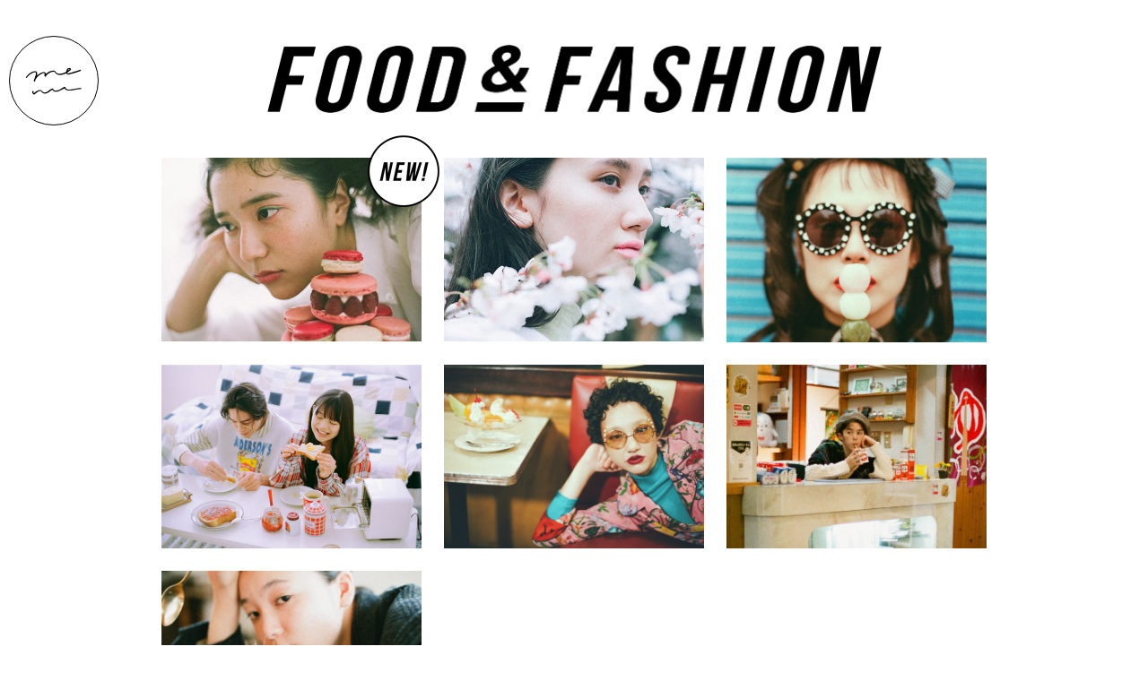

--- FILE ---
content_type: text/html
request_url: http://w-shoushoku.com/foodandfashion/
body_size: 6702
content:
<!doctype html>
<html xml:lang="ja" lang="ja" xmlns:fb="http://ogp.me/ns/fb#">
<head>
	<meta charset="utf-8">
	<meta http-equiv="imagetoolbar" content="no">
	<title>FOOD & FASHION | WEAK POINTは少食です。| JUN IMAJO</title>
	<meta name="description" content="WEAK POINTは少食です。は、フォトグラファー今城純が編集する‘食’をテーマにしたウェブマガジンです。食をテーマにする上で最大の弱点「少食」。でも実は、食べ物にはなみなみならぬ興味があるのです。そんな少食目線の‘食’を、撮り下ろし写真と共に、フードとファッション、偏愛するスイーツについてなど、食に絡んでいれば何でもありというかなりユルい感じで発信していきます。このコーナーは「FOOD & FASHION」を掲載しています。">
	<meta name="author" content="http://www.w-shoushoku.com/">
	<meta name="robots" content="index,follow">
	<meta name="viewport" content="width=device-width, initial-scale=1">
	<meta name="apple-mobile-web-app-capable" content="yes">
	<meta property="og:site_name" content="WEAK POINTは少食です。| JUN IMAJO">
	<meta property="og:title" content="FOOD & FASHION | WEAK POINTは少食です。| JUN IMAJO">
	<meta property="og:description" content="WEAK POINTは少食です。は、フォトグラファー今城純が編集する‘食’をテーマにしたウェブマガジンです。食をテーマにする上で最大の弱点「少食」。でも実は、食べ物にはなみなみならぬ興味があるのです。そんな少食目線の‘食’を、撮り下ろし写真と共に、フードとファッション、偏愛するスイーツについてなど、食に絡んでいれば何でもありというかなりユルい感じで発信していきます。このコーナーは「FOOD & FASHION」を掲載しています。"> 
	<meta property="og:type" content="website">
	<meta property="og:url" content="http://www.w-shoushoku.com/">
	<meta property="og:image" content="http://www.w-shoushoku.com/resources/img/common/ogp.png">
	<link rel="shortcut icon" href="/resources/img/common/favicon.ico">
	<link rel="stylesheet" href="/style.css">
	<link rel="stylesheet" href="vol_7/current.css">
	<script src="/resources/js/jquery.js"></script>
	<script src="/resources/js/function.js"></script>
</head>
<body id="foodandfashion" class="indexer">
	<header id="header">
		<h1><span><img src="vol_7/img/ttl.png" alt="FOOD & FASHION"></span></h1>
	</header>
	
	<div id="gnavBlk">
		<div id="menu">
			<p class="hider">MENU</p>
			<p class="pc imajo-menu_mini"><span class="hider">MENU</span></p>
			<p class="sp"><img src="vol_7/img/sp/sp_menu.png" alt="MENU"></p>
		</div>
		<nav id="gnav">
			<p class="menu-ttl"><span class="hider">MENU</span></p>
			<ul>
				<li class="imajo-hm"><a href="/" title="WEAK POINTは少食です。"><span class="hider">WEAK POINTは少食です。</span></a></li>
				<li class="imajo-sj"><a href="/sweetsandgirl/" title="スイーツと女子"><span class="hider">スイーツと女子</span></a></li>
				<li class="imajo-ff"><a href="/foodandfashion/" title="FOOD & FASHION"><span class="hider">FOOD & FASHION</span></a></li>
				<li class="imajo-ss"><a href="/lovesweets/" title="スイーツが好きだ！！"><span class="hider">スイーツが好きだ！！</span></a></li>
				<li class="imajo-gb"><a href="/bibouroku/" title="少食ビトの外食ビボウロク"><span class="hider">少食ビトの外食ビボウロク</span></a></li>
				<li class="imajo-cf"><a href="/convenifood/" title="あなたの好きなコンビニフードなんですか？"><span class="hider">あなたの好きなコンビニフードなんですか？</span></a></li>
				<li class="imajo-kt"><a href="/kininatta/" title="気になったから食べてみた"><span class="hider">気になったから食べてみた</span></a></li>
				<li class="imajo-ts"><a href="/takeoutsweets/" title="Take out Sweets"><span class="hider">Take out Sweets</span></a></li>
				<li class="imajo-ab"><a href="/about.html" title="about this site"><span class="hider">about this site</span></a></li>
				<li class="imajo-pr"><a href="/profile.html" title="profile"><span class="hider">profile</span></a></li>
				<li class="imajo-cn"><a href="mailto:s-gokuu@nc.catv.ne.jp" title="contact"><span class="hider">contact</span></a></li>
			</ul>
		</nav>
	</div><!-- #gnavBlk -->
	
	<div id="container">
		<div id="mainArea">
			<ul id="indexMenu" class="clearfix">
			  <li>
				  <a href="vol_7/page_1.html">
				    <img class="pc" src="vol_7/img/pc/thumb_def.jpg" alt="vol.07 CREAM PUFFS"><img class="pc ovr" src="vol_7/img/pc/thumb_ovr.jpg">
				    <img class="sp" src="vol_7/img/sp/thumb.jpg" alt="vol.07 MACARON">
				  </a>
				  <p class="new"><img src="vol_7/img/ico_new.png" alt="NEW!"></p>
				</li>
			  <li>
				  <a href="vol_6/page_1.html">
				    <img class="pc" src="vol_6/img/pc/thumb_def.jpg" alt="vol.06 CREAM PUFFS"><img class="pc ovr" src="vol_6/img/pc/thumb_ovr.jpg">
				    <img class="sp" src="vol_6/img/sp/thumb.png" alt="vol.06 CREAM PUFFS">
				  </a>
				</li>
			  <li>
				  <a href="vol_5/page_1.html">
				    <img class="pc" src="vol_5/img/pc/thumb_def.jpg" alt="vol.05 DUMPLING"><img class="pc ovr" src="vol_5/img/pc/thumb_ovr.jpg">
				    <img class="sp" src="vol_5/img/sp/thumb.png" alt="vol.05 DUMPLING">
				  </a>
				</li>
			  <li>
				  <a href="vol_4/page_1.html">
				    <img class="pc" src="vol_4/img/pc/thumb_def.jpg" alt="vol.04 BREAD"><img class="pc ovr" src="vol_4/img/pc/thumb_ovr.jpg">
				    <img class="sp" src="vol_4/img/sp/thumb.png" alt="vol.04 BREAD">
				  </a>
				</li>
			  <li>
				  <a href="vol_3/page_1.html">
				    <img class="pc" src="vol_3/img/pc/thumb_def.jpg" alt="vol.03 OLDINALY CAFE FOOD"><img class="pc ovr" src="vol_3/img/pc/thumb_ovr.jpg">
				    <img class="sp" src="vol_3/img/sp/thumb.png" alt="vol.03 OLDINALY CAFE FOOD">
				  </a>
				</li>
			  <li>
				  <a href="vol_2/page_1.html">
				    <img class="pc" src="vol_2/img/pc/thumb_def.jpg" alt="vol.02 COFFEE MILK"><img class="pc ovr" src="vol_2/img/pc/thumb_ovr.jpg">
				    <img class="sp" src="vol_2/img/sp/thumb.png" alt="vol.02 COFFEE MILK">
				  </a>
				</li>
				<li>
				  <a href="vol_1/page_1.html">
				    <img class="pc" src="vol_1/img/pc/thumb_def.jpg" alt="vol.01 CAKE"><img class="pc ovr" src="vol_1/img/pc/thumb_ovr.jpg">
				    <img class="sp" src="vol_1/img/sp/thumb.png" alt="vol.01 CAKE">
				  </a>
				</li>
			</ul>
		</div><!-- #main-area -->
		
		<p id="copyright">&copy; Jun Imajo</p>
	</div><!-- #container -->
</body>
</html>


--- FILE ---
content_type: text/css
request_url: http://w-shoushoku.com/style.css
body_size: 27006
content:
@charset "utf-8";

/****************************************
	webfont
****************************************/
@font-face {
	font-family: 'imajo';
	src: url(resources/fonts/imajo.woff) format('woff'), url(resources/fonts/imajo.ttf) format('truetype');
	font-display: swap;
}

/*[class^="imajo-"], [class*=" imajo-"] {
	line-height: 1;
	-webkit-font-smoothing: antialiased;
	-moz-osx-font-smoothing: grayscale;
}*/

/****************************************
	common
****************************************/
/* pc or device
--------------------------- */
.pc { display: block; }
.sp { display: none; }

/* tags
--------------------------- */
html {
	width: 100%;
	height: 100%;
}
body {
	height: 100%;
	margin: 0;
}
a {
	text-decoration: none;
	outline: none;
}
img {
	-ms-interpolation-mode: bicubic;
	vertical-align: top;
}
hr {
	clear: both;
	border: solid 1px #fff;
	border-top-color: #ccc;
	color: #fff;
}
hr.dotted {
	clear: both;
	border: dotted 1px #fff;
	border-top-color: #ccc;
	color: #fff;
}
ul {
	margin: 0;
}
li {
	list-style: none;
	margin: 0;
}

/* layout
--------------------------- */
* {
	margin: 0;
	padding: 0;
	-moz-box-sizing: border-box;
	-webkit-box-sizing: border-box;
	-o-box-sizing: border-box;
	-ms-box-sizing: border-box;
	box-sizing: border-box;
}
body {
	font-family: -apple-system, BlinkMacSystemFont, "Helvetica Neue", YuGothic, "ヒラギノ角ゴ ProN W3", Hiragino Kaku Gothic ProN, Arial, "メイリオ", Meiryo, sans-serif, 'imajo';
	font-weight: 300;
}
#container {
	position: relative;
	width: 100%;
}
#mainArea {
	width: 80%;
	min-width: 1000px;
	margin: 0 auto;
}
#mv img {
	width: 100%;
	height: auto;
}
#mv .imgFix {
	text-align: center;
}
#mv .imgFix img {
	width: auto;
	max-width: 100%;
	max-height: 100%;
}
#copyright {
	padding: 20px 0;
	font-size: 14px;
	text-align: center;
}
.hider {
	display: none;
}
.clearall { clear: both; }
.clearfix::after {
	content: "";
	display: table;
	clear: both;
}

/* gnav
--------------------------- */
#gnav {
	display: none;
	position: fixed;
	z-index: 998;
	top: 0;
	left: 0;
	width: 100%;
	height: auto;
	padding: 50px 120px;
	background: rgba(255,255,255,0.9);
	color: #000;
	font-size: 4vh;
	line-height: 1;
}
#gnav li + li {
	margin-top: 30px;
}
#gnav li a {
	display: inline-block;
	color: #000;
}
#gnav .imajo-hm a:before {
	content: '\e900';
	font-family: 'imajo', san-serif !important;
	font-size: 4vh;
}
#gnav .imajo-sj {
	margin-top: 5vh;
}
#gnav .imajo-sj a:before {
	content: '\e90e';
	font-family: 'imajo', san-serif !important;
	font-size: 4vh;
}
#gnav .imajo-ff {
	margin-top: 3.5vh;
}
#gnav .imajo-ff a:before {
	content: '\e908';
	font-family: 'imajo', san-serif !important;
	font-size: 3.2vh;
}
#gnav .imajo-ss {
	margin-top: 4vh;
}
#gnav .imajo-ss a:before {
	content: '\e903';
	font-family: 'imajo', san-serif !important;
	font-size: 4vh;
}
#gnav .imajo-gb {
	margin-top: 4vh;
}
#gnav .imajo-gb a:before {
	content: '\e906';
	font-family: 'imajo', san-serif !important;
	font-size: 4vh;
}
#gnav .imajo-cf {
	margin-top: 2.5vh;
}
#gnav .imajo-cf a:before {
	content: '\e907';
	font-family: 'imajo', san-serif !important;
	font-size: 2vh;
}
#gnav .imajo-kt {
	margin-top: 3vh;
}
#gnav .imajo-kt a:before {
	content: '\e90b';
	font-family: 'imajo', san-serif !important;
	font-size: 3vh;
}
#gnav .imajo-ts {
	margin-top: 4.5vh;
}
#gnav .imajo-ts a:before {
	content: '\e909';
	font-family: 'imajo', san-serif !important;
	font-size: 3.7vh;
}
#gnav .imajo-ab {
	margin-top: 4vh;
}
#gnav .imajo-ab a:before {
	content: '\e905';
	font-family: 'imajo', san-serif !important;
	font-size: 3vh;
}
#gnav .imajo-pr {
	margin-top: 3.2vh;
}
#gnav .imajo-pr a:before {
	content: '\e90c';
	font-family: 'imajo', san-serif !important;
	font-size: 5vh;
}
#gnav .imajo-cn {
	margin-top: 2vh;
}
#gnav .imajo-cn a:before {
	content: '\e90d';
	font-family: 'imajo', san-serif !important;
	font-size: 2.5vh;
}

.imajo-menu_mini:before {
	position: fixed;
	z-index: 999;
	top: 40px;
	left: 10px;
	width: 80px;
	height: 55px;
	padding: 35px 10px 10px;
	border-radius: 100%;
	background: #ccc;
	content: "\e902";
	font-family: 'imajo', san-serif !important;
	font-size: 30px;
	text-align: center;
	cursor: pointer;
}
#closeMenu {
	position: fixed;
	z-index: 999;
	top: 50px;
	left: 20px;
	width: 80px;
	height: 80px;
	cursor: pointer;
}
#closeMenu img {
	width: 100%;
	height: auto;
}

/****************************************
	.indexer
****************************************/
.indexer #container {
	padding-bottom: 60px;
}
.indexer #copyright {
	/*position: absolute;
	left: 0;
	bottom: 0;*/
	width: 100%;
}
.indexer #indexMenu {
	width: 920px;
	margin: 0 auto 30px;
}
.indexer #indexMenu li {
	position: relative;
	float: left;
	width: 290px;
}
.indexer #indexMenu li:nth-child(3n + 2) {
	margin-right: 25px;
	margin-left: 25px;
}
.indexer #indexMenu li:nth-child(n + 4) {
	margin-top: 25px;
}
.indexer #indexMenu li img {
	width: 100%;
	height: auto;
}
.indexer #indexMenu li .new {
	position: absolute;
}
.indexer #indexMenu .ovr {
	position: absolute;
	top: 0;
	left: 0;
	display: none;
}

/****************************************
	.otherPage
****************************************/
.otherPage #mainArea {
	display: table;
	width: 1200px;
}
.otherPage #mainArea #mainTtl {
	position: relative;
	display: table-cell;
	vertical-align: top;
	width: 50%;
	text-align: center;
}
.otherPage #mainArea #mainTtl .btnHome {
	position: absolute;
	left: 0;
	bottom: 100px;
	width: 200px;
}
.otherPage #mainArea #mainTtl .btnHome a {
	display: block;
	opacity: 1;
}
.otherPage #mainArea #mainTtl .btnHome a:hover {
	opacity: 0.4;
}
.otherPage #mainArea #mainTtl .btnHome a img {
	width: 100%;
	height: auto;
}
.otherPage #mainArea #mainCopy {
	position: relative;
	display: table-cell;
	vertical-align: top;
	width: 50%;
	padding: 100px 0;
}
.otherPage #mainArea #mainCopy img {
	width: 600px;
	height: auto;
}
.otherPage #mainArea #mainCopy .txt-blk + .txt-blk {
	margin-top: 30px;
}
.otherPage #mainArea #mainCopy p + p {
	margin-top: 5px;
}

/****************************************
	.slider
****************************************/
.slider #mv {
	padding: 100px 0 30px;
}
.slider #mv.p1 {
	padding-top: 0;
}
.slider .nav {
	display: block;
	position: fixed;
	z-index: 997;
	top: calc(50% - 55px);
	width: 55px;
	height: 107px;
}
.slider .nav img {
	width: 100%;
	height: auto;
}
.slider .navR {
	right: 10px;
}
.slider .navL {
	left: 10px;
}

/****************************************
	.shopInfoPage
****************************************/
.shopInfoPage #container {
	background: #fff;
}
.shopInfoPage #container #mainArea #mv {
	padding-bottom: 100px;
}
.shopInfoPage #shopInfo {
	height: 100%;
	padding: 80px 0 20px;
	text-align: center;
}
.shopInfoPage #shopInfo #shopNameImg {
	margin-bottom: 50px;
}
.shopInfoPage #shopInfo img {
	width: 1200px;
	height: auto;
}

/****************************************
	.shopInfoBox(after_vol.2)
****************************************/
#shopInfoBox {
	height: 100%;
	margin-top: 100px;
	padding: 80px 0 20px;
	color: #fff;
	text-align: center;
}
#shopInfoBox #shopNameImg {
	margin-bottom: 50px;
}
#shopInfoBox img {
	width: 1200px;
	height: auto;
	margin: 0 auto;
}


/****************************************
	top
****************************************/
#top #container {
	width: 1200px;
	margin: 0 auto;
}
#top-header {
	position: relative;
	width: 100%;
	padding: 50px 0 40px;
}
#top-header img {
	width: 100%;
	height: auto;
}
#top-header #imajo-ttl {
	width: 63%;
}
#top-header #imajo-name {
	position: absolute;
	bottom: 45px;
	right: 0;
	width: 295px;
}
#top-mainArea {
	position: relative;
	min-width: auto;
	margin-bottom: 30px;
}
#top-mainArea #menu {
	position: absolute;
	top: 100px;
	left: 50px;
	opacity: 1;
}
#top-mainArea #menu:hover {
	opacity: 0.4;
}
#top-mainArea #menu:before {
	content: '\e904';
	color: #fff;
	font-family: 'imajo' !important;
	font-size: 50px;
	cursor: pointer;
}
#top-mainArea #gnav {
	position: absolute;
	top: 35px;
	left: 35px;
	width: auto;
	height: auto;
	padding: 30px 50px 50px;
	font-size: 30px;
}
#top-mainArea #gnav li a {
	color: #000;
	opacity: 1;
}
#top-mainArea #gnav li a:hover {
	opacity: 0.4;
}

#top-mainArea #gnav .imajo-hm a:before {
	font-size: 28px;
}
#top-mainArea #gnav .imajo-sj {
	margin-top: 20px;
}
#top-mainArea #gnav .imajo-sj a:before {
	font-size: 30px;
}
#top-mainArea #gnav .imajo-ff {
	margin-top: 30px;
}
#top-mainArea #gnav .imajo-ff a:before {
	font-size: 30px;
}
#top-mainArea #gnav .imajo-ss {
	margin-top: 30px;
}
#top-mainArea #gnav .imajo-ss a:before {
	font-size: 32px;
}
#top-mainArea #gnav .imajo-gb {
	margin-top: 30px;
}
#top-mainArea #gnav .imajo-gb a:before {
	font-size: 30px;
}
#top-mainArea #gnav .imajo-cf {
	margin-top: 20px;
}
#top-mainArea #gnav .imajo-cf a:before {
	font-size: 15px;
}
#top-mainArea #gnav .imajo-kt {
	margin-top: 25px;
}
#top-mainArea #gnav .imajo-kt a:before {
	font-size: 25px;
}
#top-mainArea #gnav .imajo-ts {
	margin-top: 30px;
}
#top-mainArea #gnav .imajo-ts a:before {
	font-size: 25px;
}
#top-mainArea #gnav .imajo-ab {
	margin-top: 30px;
}
#top-mainArea #gnav .imajo-ab a:before {
	font-size: 25px;
}
#top-mainArea #gnav .imajo-pr {
	margin-top: 30px;
}
#top-mainArea #gnav .imajo-pr a:before {
	font-size: 40px;
}
#top-mainArea #gnav .imajo-cn {
	margin-top: 20px;
}
#top-mainArea #gnav .imajo-cn a:before {
	font-size: 22px;
}

#top-mv img {
	width: 100%;
	height: auto;
}

/****************************************
	#about
****************************************/
#about.otherPage #mainArea #mainTtl {
	padding-top: 250px;
}
#about.otherPage #mainArea #mainTtl h1 img {
	width: 413px;
	height: auto;
}
#about.otherPage #mainArea #mainCopy #name {
	position: absolute;
	right: 0;
	bottom: 80px;
	width: 90px;
}
#about.otherPage #mainArea #mainCopy #name img {
	width: 100%;
	height: auto;
}

/****************************************
	#profile
****************************************/
#profile.otherPage #mainArea #mainTtl {
	padding-top: 100px;
}
#profile.otherPage #mainArea #mainTtl h1 img {
	width: 165px;
	height: auto;
}
#profile.otherPage #mainArea #mainCopy #name {
	margin-bottom: 55px;
}
#profile.otherPage #mainArea #mainCopy #name #kanji {
	display: inline-block;
	vertical-align: bottom;
	width: 90px;
	height: auto;
	margin-right: 5px;
}
#profile.otherPage #mainArea #mainCopy #name #kana {
	display: inline-block;
	vertical-align: bottom;
	width: 173px;
	height: auto;
}
#profile.otherPage #mainArea #mainCopy #name img {
	width: 100%;
	height: auto;
}
#profile.otherPage #mainArea #mainCopy p + p {
	margin-top: 10px;
}
#profile #link {
	margin-top: 50px !important;
}
#profile #link p + p {
	margin-top: 15px !important;
}
#profile #link a {
	display: inline-block;
	opacity: 1;
}
#profile #link a:hover {
	opacity: 0.4;
}
#profile #link #web img {
	width: 120px;
}
#profile #link #ig_1 img {
	width: 115px;
}
#profile #link #ig_2 img {
	width: 180px;
}

/****************************************
	#sweetsandgirl
****************************************/
#sweetsandgirl h1 {
	width: 100%;
	padding: 50px 0;
	text-align: center;
}
#sweetsandgirl h1 img {
	width: 670px;
}
#sweetsandgirl #mv {
	padding: 0;
}
#sweetsandgirl.indexer #indexMenu li .new {
	top: -20px;
	right: -10px;
	width: 95px;
	height: 95px;
}

/****************************************
	#foodandfashion
****************************************/
#foodandfashion #container {
	width: 100%;
}
#foodandfashion h1 {
	width: 100%;
	padding: 50px 0;
	text-align: center;
}
#foodandfashion h1 img {
	width: 685px;
}
#foodandfashion.slider #mv {
	padding-bottom: 0;
}
#foodandfashion.slider #mv.p1 {
	padding-top: 0 !important;
}
#foodandfashion #mv p + p {
	margin-top: 50px;
}
#foodandfashion .navR {
	top: 40px !important;
	right: 110px !important;
}
#foodandfashion .navL {
	top: 40px !important;
	left: 130px !important;
}
#foodandfashion.indexer #indexMenu li .new {
	top: -25px;
	right: -20px;
	width: 80px;
	height: 80px;
}

/****************************************
	#lovesweets
****************************************/
#lovesweets h1 {
	width: 100%;
	padding: 50px 0;
	text-align: center;
}
#lovesweets h1 img {
	width: 750px;
}
#lovesweets #lead {
	width: 80%;
    min-width: 1000px;
    margin: 0 auto;
}
#lovesweets #lead img {
	width: 100%;
	height: auto;
}
#lovesweets.imgFixCategory #mv {
	padding-bottom: 0;
}
#lovesweets #mv p + p {
	margin-top: 50px;
}
#lovesweets.imgFixCategory #copyright {
	height: 60px;
}
#lovesweets.indexer #indexMenu li .new {
	top: 0;
	right: 0px;
	bottom: inherit;
	left: 0;
	width: 60px;
	height: auto;
}

/****************************************
	#bibouroku
****************************************/
#bibouroku h1 {
	width: 100%;
	padding: 50px 0;
	text-align: center;
}
#bibouroku.indexer h1 {
	margin-bottom: 0;
	border-bottom: none;
}
#bibouroku h1 img {
	width: 650px;
}
#bibouroku #volTtl {
	width: 100%;
	margin-bottom: 50px;
	padding: 10px 0;
	text-align: center;
}
#bibouroku #volTtl img {
	width: 1000px;
}
#bibouroku #mv p + p {
	margin-top: 50px;
}
#bibouroku.indexer #indexMenu li .new {
	top: inherit;
	bottom: -1px;
	right: 0;
	width: 100%;
	height: auto;
}

/****************************************
	#convenifood
****************************************/
#convenifood h1 {
	width: 100%;
	padding: 50px 0 70px;
	text-align: center;
}
#convenifood h1 img {
	width: 850px;
}
#convenifood #mv p + p {
	margin-top: 50px;
}
#convenifood #mv #profile {
	margin-top: 20px;
}
#convenifood.indexer #indexMenu li .new {
	top: -20px;
	right: -20px;
	width: 75px;
	height: 75px;
}

/****************************************
	#kininatta
****************************************/
#kininatta h1 {
	width: 100%;
	padding: 50px 0;
	text-align: center;
}
#kininatta h1 img {
	width: 850px;
}
#kininatta #mv p + p {
	margin-top: 50px;
}
#kininatta.indexer #mv {
	margin-bottom: 30px;
}
#kininatta.indexer #indexMenu li .new {
	top: 0px;
	right: 0;
	width: 80px;
	height: 80px;
}

/****************************************
	#takeoutsweets
****************************************/
#takeoutsweets #mainArea {
	width: 1000px;
}
#takeoutsweets h1 {
	position: relative;
	width: 100%;
	padding: 110px 0;
	text-align: center;
}
#takeoutsweets h1 span {
	position: absolute;
	z-index: 1;
	left: 0px;
	top: 100px;
	width: 100%;
}
#takeoutsweets h1 img {
	width: 560px;
}
#takeoutsweets h1:after {
	position: absolute;
	z-index: 0;
	left: 0;
	top: 45px;
	width: 100%;
	padding-left: 10px;
	content: '\e901';
	color: #fff45f;
	font-family: 'imajo' !important;
	font-size: 130px;
}
#takeoutsweets #gnav li a:hover {
	color: #fff45f;
}
#takeoutsweets .lead {
	width: 100%;
	margin-bottom: 25px;
	text-align: center;
}
#takeoutsweets .lead img {
	width: 995px;
}
#takeoutsweets .imajo-menu_mini:before {
	background: #fff45f;
}
#takeoutsweets #photoBlk {
	width: 920px;
	margin: 50px auto 30px;
}
#takeoutsweets #photoBlk li {
	position: relative;
	float: left;
	width: 210px;
	padding: 0 10px;
}
#takeoutsweets #photoBlk li:nth-child(n + 5) {
	margin-top: 20px;
}
#takeoutsweets #photoBlk li .new {
	position: absolute;
	top: -10px;
	left: -10px;
	width: 70px;
}


@media screen and (max-width: 750px) {
	/****************************************
		common
	****************************************/
	/* pc or device
	--------------------------- */
	.pc { display: none !important; }
	.sp { display: block; }
	
	/* layout
	--------------------------- */
	body {
		width: 100%;
	}
	#container {
		position: relative;
		width: 100%;
		padding: 0;
	}
	#mainArea {
		width: 100%;
		min-width: inherit;
	}
	#copyright {
		position: static;
		padding-top: 0;
		font-size: 10px;
	}
	
	/* #gnav
	--------------------------- */
	#menu:before {
		display: none;
	}
	#menu {
		position: fixed;
		z-index: 100;
		top: 0 !important;
		left: 0 !important;
		width: 100% !important;
		height: 50px !important;
		background: #c4c4c4;
		text-align: left;
	}
	#menu:hover {
		opacity: 1;
	}
	#menu img {
		width: auto;
		height: 50px;
		padding: 15px;
	}
	#gnav {
		position: fixed;
		z-index: 99;
		top: 50px !important;
		left: 0 !important;
		width: 100% !important;
		padding: 10px 0 !important;
		background: rgba(255,255,255,0.9);
		text-align: center;
		line-height: 1;
	}
	#gnav .menu-ttl {
		text-align: left;
	}
	#gnav .menu-ttl:before {
		content: '\e904';
		color: #000;
		font-family: 'imajo' !important;
	}
	#gnav .imajo-hm {
		margin-top: 3vh;
	}	
	#gnav .imajo-sj {
		margin-top: 3.5vh;
	}
	#gnav .imajo-ff {
		margin-top: 1.5vh;
	}
	#gnav .imajo-ss a:before {
		font-size: 4vh;
	}
	#gnav .imajo-ss {
		margin-top: 2.5vh;
	}
	#gnav .imajo-gb a:before {
		font-size: 3.5vh;
	}
	#gnav .imajo-gb {
		margin-top: 2.5vh;
	}
	#gnav .imajo-cf {
		margin-top: 1.5vh;
	}
	#gnav .imajo-kt {
		margin-top: 2vh;
	}
	#gnav .imajo-ts a:before {
		font-size: 3.5vh;
	}
	#gnav .imajo-ts {
		margin-top: 3.5vh;
	}
	#gnav .imajo-ab {
		margin-top: 3vh;
	}
	#gnav .imajo-pr {
		margin-top: 3vh;
	}
	#gnav .imajo-cn {
		margin-top: 2.5vh;
	}
	
	/****************************************
		.indexer
	****************************************/
	.indexer #indexMenu {
		width: 100%;
		padding: 0 10px;
	}
	.indexer #indexMenu li {
		position: relative;
		float: none;
		width: 100%;
		margin: 0 auto;
	}
	.indexer #indexMenu li + li {
		margin-top: 40px;
	}
	.indexer #indexMenu li:nth-child(3n + 2) {
		/* pc reset */
		margin-right: 0;
		margin-left: 0;
	}
	.indexer #indexMenu li:nth-child(n + 4) {
		/* pc reset */
		margin-top: 40px;
	}
	.indexer #indexMenu li .new {
		position: absolute;
		top: -10px;
		right: 20%;
		width: 45px;
		height: 45px;
	}
	.indexer #indexMenu li a {
		display: block;
	}
	
	/****************************************
		.otherPage
	****************************************/
	.otherPage #mainArea {
		display: block;
		width: 100%;
		margin-bottom: 20px;
	}
	.otherPage #mainArea #mainTtl {
		margin-top: 80px;
	}
	.otherPage #mainArea #mainTtl h1 img {
		width: 80%;
	}
	.otherPage #mainArea #mainTtl {
		position: static;
		display: block;
		width: 100%;
		padding: 20px;
		text-align: left;
	}
	.otherPage #mainArea #mainTtl .btnHome {
		display: none;
	}
	.otherPage #mainArea #mainCopy {
		position: static;
		display: block;
		width: 100%;
		padding: 0 20px 0;
		font-size: 10px;
	}
	.otherPage #mainArea #mainCopy .txt-blk + .txt-blk {
		margin-top: 15px;
	}
	.otherPage #mainArea #mainCopy p + p {
		margin-top: 0px;
	}
	
	/****************************************
		.slider
	****************************************/
	.slider #mv {
		padding-bottom: 0;
	}
	.btnTop {
		display: block;
		width: 40%;
		margin: 0 auto;
		padding: 30px 0 20px;
		text-align: center;
	}
	/* only vol.1 */
	#shopInfoSp {
		margin-top: 30px;
		padding: 30px 0 0;
	}
	#shopInfoSp p + p {
		margin-top: 0 !important;
	}
	#shopInfoSp #shopNameItem span {
		border-bottom: solid 1px #000;
	}
	#shopInfoSp #shopName {
		margin-bottom: 10px;
	}
	#shopInfoSp #shopAdr {
		font-size: 15px;
	}
	#shopInfoSp #shopTel {
		font-size: 15px;
	}
	
	/****************************************
		.shopInfoBox(after_vol.2)
	****************************************/
	#shopInfoBox {
		height: 100%;
		margin-top: 30px;
		padding: 30px 0 20px;
		text-align: center;
	}
	#shopInfoBox #shopNameImg {
		margin-bottom: 0;
	}
	#shopInfoBox img {
		width: 100%;
		height: auto;
	}
	
	/****************************************
		top
	****************************************/
	#top #container {
		width: 100%;
		padding-bottom: 100px;
	}
	#top-header {
		position: static;
		width: 100%;
		padding: 80px 0 30px;
	}
	#top-header #imajo-ttl {
		width: 100%;
		text-align: center;
	}
	#top-header #imajo-ttl img {
		width: 95%;
	}
	#top-header #imajo-name {
		position: absolute;
		bottom: 65px;
		right: 10px;
		width: 50%;
	}
	#top-mainArea {
		position: static;
	}
	
	#top-mainArea #gnav .imajo-hm a:before {
		font-size: 3.5vh;
	}
	#top-mainArea #gnav .imajo-hm {
		margin-top: 2vh;
	}
	#top-mainArea #gnav .imajo-sj a:before {
		font-size: 3.5vh;
	}	
	#top-mainArea #gnav .imajo-sj {
		margin-top: 2.5vh;
	}
	#top-mainArea #gnav .imajo-ff a:before {
		font-size: 3.5vh;
	}
	#top-mainArea #gnav .imajo-ff {
		margin-top: 2vh;
	}
	#top-mainArea #gnav .imajo-ss a:before {
		font-size: 4vh;
	}
	#top-mainArea #gnav .imajo-ss {
		margin-top: 3vh;
	}
	#top-mainArea #gnav .imajo-gb a:before {
		font-size: 3.5vh;
	}
	#top-mainArea #gnav .imajo-gb {
		margin-top: 3vh;
	}
	#top-mainArea #gnav .imajo-cf a:before {
		font-size: 1.8vh;
	}
	#top-mainArea #gnav .imajo-cf {
		margin-top: 1vh;
	}
	#top-mainArea #gnav .imajo-kt a:before {
		font-size: 3.5vh;
	}
	#top-mainArea #gnav .imajo-kt {
		margin-top: 2vh;
	}
	#top-mainArea #gnav .imajo-ts a:before {
		font-size: 3.5vh;
	}
	#top-mainArea #gnav .imajo-ts {
		margin-top: 3vh;
	}
	#top-mainArea #gnav .imajo-ab a:before {
		font-size: 3vh;
	}
	#top-mainArea #gnav .imajo-ab {
		margin-top: 3vh;
	}
	#top-mainArea #gnav .imajo-pr a:before {
		font-size: 5vh;
	}
	#top-mainArea #gnav .imajo-pr {
		margin-top: 3vh;
	}
	#top-mainArea #gnav .imajo-cn a:before {
		font-size: 2.5vh;
	}
	#top-mainArea #gnav .imajo-cn {
		margin-top: 1.5vh;
	}
	
	#top-mv {
		padding: 0 10px;
	}
	#top #copyright {
		position: absolute;
		left: 0;
		bottom: 0;
		width: 100%;
		padding: 30px 0 0;
	}
	
	/****************************************
		#about
	****************************************/
	#about.otherPage #mainArea #mainTtl {
		padding-top: 0;
	}
	#about.otherPage #mainArea #mainTtl h1 img {
		width: 80%;
	}
	#about.otherPage #mainArea #mainCopy #name {
		position: static;
		width: auto;
		margin-top: 30px;
		font-size: 15px;
	}
	
	/****************************************
		#profile
	****************************************/
	#profile.otherPage #mainArea #mainTtl {
		padding-top: 0;
	}
	#profile.otherPage #mainArea #mainTtl h1 img {
		width: 28%;
	}	
	#profile.otherPage #mainArea #mainCopy #name {
		margin-bottom: 30px;
	}
	#profile.otherPage #mainArea #mainCopy #name #kanji {
		width: auto;
		margin-right: 0;
	}
	#profile.otherPage #mainArea #mainCopy #name #kana {
		width: auto;
		padding-bottom: 2px;
		font-size: 12px;
	}
	#profile.otherPage #mainArea #mainCopy p + p {
		margin-top: 5px;
	}
	#profile.otherPage #mainArea #mainCopy #name {
		margin-top: 0;
		font-size: 15px;
	}
	#profile #link {
		margin: 80px 0 50px !important;
	}
	
	/****************************************
		#sweetsandgirl
	****************************************/
	#sweetsandgirl h1 {
		width: 100%;
		padding: 90px 0 40px;
	}
	#sweetsandgirl h1 img {
		width: 300px;
	}
	#sweetsandgirl.indexer #indexMenu li .new {
		top: -20px;
		right: 15%;
		width: 60px;
		height: auto;
	}
	
	/****************************************
		#foodandfashion
	****************************************/
	#foodandfashion h1 {
		width: 100%;
		margin-bottom: 20px;
		padding: 80px 0 30px;
		border-bottom: none;
	}
	#foodandfashion h1 img {
		width: 300px;
		margin: 0 auto;
	}
	#foodandfashion #mv p + p {
		margin-top: 0;
	}
	#foodandfashion #copyright {
		position: static;
	}
	#foodandfashion.indexer #indexMenu li .new {
		top: -10px;
		right: 10%;
		width: 60px;
		height: 60px;
	}
	
	/****************************************
		#lovesweets
	****************************************/
	#lovesweets h1 {
		width: 100%;
		padding: 80px 0 30px;
	}
	#lovesweets h1 img {
		width: 300px;
	}
	#lovesweets #lead {
		width: 100%;
	    min-width: auto;
	}
	#lovesweets #mv p {
		font-size: 10px;
		line-height: 1.8;
		text-align: center;
	}
	#lovesweets #mv p + p {
		margin-top: 15px;
	}
	#lovesweets #shopInfoSp {
		padding: 30px 20px 1px;
	}
	#lovesweets.indexer #indexMenu li .new {
		top:0;
		right: 0px;
		bottom: inherit;
		left: 0;
		width: 80px;
		height: auto;
	}
	
	/****************************************
		#bibouroku
	****************************************/
	#bibouroku h1 {
		width: 100%;
		margin-bottom: 10px;
		padding: 60px 0 20px;
	}
	#bibouroku h1 img {
		width: 300px;
	}
	#bibouroku #mv {
		padding-top: 0;
	}
	#bibouroku #mv p {
		font-size: 10px;
		line-height: 1.5;
		text-align: center;
	}
	#bibouroku #mv p + p {
		margin-top: 15px;
	}
	#bibouroku #shopInfoSp {
		padding: 30px 20px 1px;
	}
	#bibouroku.indexer #indexMenu li .new {
		top: inherit;
		bottom: 0;
		right: 0;
		width: 100%;
		height: auto;
	}
		
	/****************************************
		#convenifood
	****************************************/
	#convenifood h1 {
		width: 100%;
		margin-bottom: 20px;
		padding: 80px 0 0;
		border-bottom: none;
	}
	#convenifood h1 img {
		width: 300px;
		margin: 0 auto;
	}
	#convenifood #credit {
		width: 100%;
		margin: 20px 0 30px;
		padding: 0 20px;
	}
	#convenifood #credit .parson {
		display: inline-block;
		vertical-align: middle;
		margin: 0;
	}
	#convenifood #credit .parson + .parson {
		margin-left: 20px;
	}
	#convenifood .parson {
		font-size: 12px;
	}
	#convenifood .parson span {
		display: inline-block;
		vertical-align: middle;
		width: 32px;
		margin-right: 5px;
		padding: 6px;
		border: solid 1px #fff;
		border-radius: 100%;
		text-align: center;
	}
	#convenifood #comments {
		padding: 0 20px;
	}
	#convenifood #comments .item + .item {
		margin-top: 10px;
	}
	#convenifood #comments .item p + p {
		margin-top: 5px;
	}
	#convenifood #comments .item .txt {
		padding: 2px 5px;
		font-size: 14px;
	}
	#convenifood #guest {
		margin-top: 50px;
		padding: 0 20px;
		font-size: 12px;
	}
	#convenifood #guest p + p {
		margin-top: 15px;
	}
	#convenifood.indexer #indexMenu li .new {
		top: 10px;
		right: inherit;
		left: 10px;
		width: 75px;
		height: 75px;
	}
	
	/****************************************
		#kininatta
	****************************************/
	#kininatta h1 {
		width: 100%;
		padding: 80px 0 20px;
		border-bottom: none;
	}
	#kininatta h1 img {
		width: 90%;
		margin: 0 auto;
	}
	#kininatta #mv p {
		font-size: 10px;
		line-height: 1.5;
		text-align: center;
	}
	#kininatta #mv p + p {
		margin-top: 15px;
	}
	#kininatta #shopInfoSp {
		padding: 30px 20px 0;
	}
	#kininatta #shopInfoSp #copyright {
		text-align: center !important;
	}
	#kininatta.indexer #indexMenu li .new {
		top: 16%;
		right: 0;
		width: 80px;
		height: auto;
	}
	
	/****************************************
		#takeoutsweets
	****************************************/
	#takeoutsweets #mainArea {
		width: 100%;
	}
	#takeoutsweets #menu {
		background: #fff45f;
	}
	#takeoutsweets h1 {
		width: 100%;
		padding: 85px 0;
	}
	#takeoutsweets h1 span {
		top: 100px;
	}
	#takeoutsweets h1 img {
		width: 300px;
	}
	#takeoutsweets h1:after {
		top: 65px;
		padding-left: 5px;
		font-size: 80px;
	}
	#takeoutsweets .lead {
		padding: 0 10px;
		font-size: 12px;
	}
	#takeoutsweets #photoBlk {
		width: 100%;
		margin: 30px auto 0;
	}
	#takeoutsweets #photoBlk li {
		float: left;
		width: 33.3333%;
		padding: 0 5px;
	}
	#takeoutsweets #photoBlk li:nth-child(n + 4) {
		margin-top: 5px;
	}
	#takeoutsweets #photoBlk li .new {
		top: 5px;
		left: 10px;
		width: 30px;
	}
	
	.fancybox-close-small {
		right: 0;
		padding: 0;
	}
}


--- FILE ---
content_type: text/css
request_url: http://w-shoushoku.com/foodandfashion/vol_7/current.css
body_size: 401
content:
@charset "utf-8";
/****************************************
	#foodandfashion : vol_7
****************************************/
.imajo-menu_mini:before {
	width: 78px;
	height: 53px;
	border: solid 1px #000;
	background: #fff;
	color: #000;
}
#gnav li a:hover {
	opacity: 0.4;
}
#foodandfashion #mv p + p {
    margin-top: 0;
}

@media screen and (max-width: 750px) {
	#menu {
		background: #fff;
	}
}


--- FILE ---
content_type: application/javascript
request_url: http://w-shoushoku.com/resources/js/function.js
body_size: 5675
content:
/* ********** JS COMMON ********** */


/* ********** jQuery COMMON ********** */
jQuery(document).ready(function($) {
/**
 * --------------------------------------------------------------------
 * メニュー
 * --------------------------------------------------------------------
*/
	$('#menu').click(function() {
		if($('#gnav').is(':hidden')) {
			// PCトップ以外
			if($('body').attr('id') !== 'top') {
				$('#gnav').css({'height':window.innerHeight});
			}
			// スマホトップのみ
			if($(window).width() <= 750 && $('body').attr('id') == 'top') {
				$('#gnav').css({'height':window.innerHeight});
			}
			// PCトップのみ
			if($(window).width() > 750 && $('body').attr('id') == 'top') {
				$('#gnav').css({'height':$('#top-mv img').height() - 70});
			}
			$('#gnav').fadeIn('fast');
			// PCのみクローズ表示
			if($(window).width() > 750) {
				$('.imajo-menu_mini').hide();
				$('.imajo-menu_mini').after('<p id="closeMenu"><img src="/resources/img/common/btn_close.png" alt="close"></p>');
			}
		} else {
			$('#gnav').fadeOut('fast');
			$('.imajo-menu_mini').show();
			// PCのみクローズ削除
			if($(window).width() > 750) {
				$('#closeMenu').hide();
			}
		}
	});
	$(window).on('resize', function() {
		// リサイズしたときのグロナビ背景の高さ（グロナビ表示時のみ）
		if($($('body').attr('id') !== 'top' && '#gnav').is(':visible')) {
			$('#gnav').css({'height':window.innerHeight});
		}
	});
	
/**
 * --------------------------------------------------------------------
 * スムーズスクロール
 * --------------------------------------------------------------------
*/
	// - #で始まるアンカーをクリックした場合に処理
	$('a[href^=#]').click(function() {
		// スクロールの速度
		var speed = 400;// ミリ秒
		// アンカーの値取得
		var href= $(this).attr("href");
		// 移動先を取得
		var target = $(href == "#" || href == "" ? 'html' : href);
		// 移動先を数値で取得
		var position = target.offset().top;
		// スムーススクロール
		$('body,html').animate({scrollTop:position}, speed, 'swing');
		return false;
	});
	
	
	
	$('#indexMenu a').mouseover(function() {
		$(this).children('.ovr').show();
	});
	$('#indexMenu a').mouseout(function() {
		$(this).children('.ovr').hide();
	});

/**
 * --------------------------------------------------------------------
 * 【Take out sweetsのみ】モーダルウィンドウ
 * --------------------------------------------------------------------
*/
	if($('body').attr('id') == 'takeoutsweets') {
		$('[data-fancybox]').fancybox({
			toolbar  : false,
			infobar  : false,
			smallBtn : true,
			arrows   : false,
			protect  : true
		});
	}


/**
 * --------------------------------------------------------------------
 * device
 * --------------------------------------------------------------------
 */
 	// グロナビ開閉
 	$('#header-glb-nav h2').click(function() {
 		$('#header-glb-nav ul').slideToggle();
 	});
 	// SPのみ
	if($(window).width() <= 750) {
		$('#header-glb-nav ul li').click(function() {
	 		$('#header-glb-nav ul').slideToggle();
	 	});
	 	
	 	// グロナビ内「menu」クリックでトップページへ
	 	$('#gnav .menu-ttl').click(function() {
	 		//$('#gnav').fadeOut('fast');
	 		location.href='/';
	 	})
	}
});


jQuery(window).on('load resize', function() {
/**
 * --------------------------------------------------------------------
 * 【PCのみ】indexページのcopyrightを下付きに（add 181015）
 * // CSSでhtmlとbodyに「height:100%」を付与済み。
 * // そのうえで「#container」の高さを100% - h1の高さ。
 * --------------------------------------------------------------------
*/
	if($('body').hasClass('indexer') && $(window).width() > 750) {
		$h1Height = $('h1').outerHeight();
		$bodyHeight = $('body').outerHeight();
		$('.indexer #container').css({'height': $bodyHeight - $h1Height});
	}

/**
 * --------------------------------------------------------------------
 * 【PCのみ】画像を画面の高さにFIX
 * --------------------------------------------------------------------
*/	
	if($('body').hasClass('imgFixCategory') && $(window).width() > 750) {
		// sweetsandgirl, foodandfashion
		var $h1Height;
		if($('body').attr('id') == 'foodandfashion' && !($('h1').length)) {
			// foodandfashion
			$h1Height = 176;
		} else {
			// それ以外
			$h1Height = $('h1').outerHeight();
		}
		if($('body').attr('id') == 'foodandfashion' && !($('h1').length) && $('#mv img').hasClass('vPhoto')) {
			// foodandfashion > finalPage
			console.log("hoge");
			$h1Height = 50;
		}
		var $copyrightHeight = $('#copyright').outerHeight();
		var $deleteHeight = $h1Height + $copyrightHeight;
		$('#foodandfashion.slider #mv').css({'padding-top': $h1Height});
		$('.imgFix').height($(window).height() - $deleteHeight);
		
		// 上下中央のため、画像のボックス縦サイズ-画像の縦サイズ/2のトップマージンを画像に設定
		var $imgMargin = ($('.imgFix').height() - $('.imgFix img').height()) / 2;
		$('.imgFix img').css({'margin-top': $imgMargin});
	} else if($('body'). hasClass('vFixPage') && $(window).width() > 750) {
		// otehrs
		var $mainHeight = $('#container').height() + $('#shopInfo').height();
		if($mainHeight <= $(window).height()) {
			$('#mv').css({'padding-top':'0'});
			var $boxMargin = ($(window).height() - $('#mv').height()) / 2;
			$('#mv').css({'padding-top': $boxMargin});
		}
	}
});